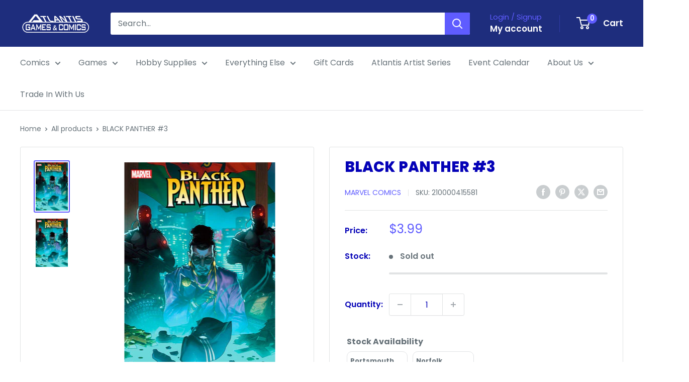

--- FILE ---
content_type: text/plain;charset=UTF-8
request_url: https://multiloca.info/api/get-loc-inventory-stock?shopdomain=atlantis-comics-and-games.myshopify.com&variant_id=44032179273953&locale=en&product_id=8078908063969&customerid=null&market=389447905&marketCountry=US&customerEnterPincode=null&customerEnterAddress=null&multilocaCustomKey=null
body_size: 1493
content:
{"inventoryLevels":{"44032179273953":{"variantId":"44032179273953","displayname":"BLACK PANTHER #3 - Default Title","inventoryPolicy":"DENY","locations":[{"location_id":"68101013729","location_name":"Portsmouth","address":"2858 Airline Boulevard  <br> Portsmouth,  Virginia <br> 23701, United States","phone":"+17574651617","location_notes":[],"inventory_data":[{"available":0}],"country":"United States","location_cordinates":"undefined,undefined","thersoldmesg":" <div class=\"inventory-message\"><span style=\"background-color: rgb(248, 215, 218); color: rgb(114, 28, 36); border-radius: 50px; padding: 0px 8px; font-size: 12px; font-weight: 500;\">Out of Stock</span><span><br><div style=\" text-align: center\">0 available</div></span></div>","inoutstock":{"instock":"In-Stock","outstock":"Out of Stock"},"ratings":{},"timings":{}},{"location_id":"67279945953","location_name":"Norfolk","address":"9649 1st View St  <br> Norfolk,  Virginia <br> 23503, United States","location_notes":[],"inventory_data":[{"available":0}],"country":"United States","location_cordinates":"undefined,undefined","thersoldmesg":" <div class=\"inventory-message\"><span style=\"background-color: rgb(248, 215, 218); color: rgb(114, 28, 36); border-radius: 50px; padding: 0px 8px; font-size: 12px; font-weight: 500;\">Out of Stock</span><span><br><div style=\" text-align: center\">0 available</div></span></div>","inoutstock":{"instock":"In-Stock","outstock":"Out of Stock"},"ratings":{},"timings":{}}],"zoneslocationsid":[]}},"settings":{"enabledFullfillment":"false","templateformated":"gridView","labelquantity":"Stock Availability","showHeading":"true","distanceIN":"false","selectedPositions":"aboveAddToCart","requiredSelectLocation":"false","autoSelectFirstLocation":"false","locations_arr":[],"locationFilterSetting":{"countryDetection":"{\"shopmarket\":true,\"browser\":true,\"ip\":true}","locationBasedOnCountry":"false","locationBasedonNearest":"false","locationRadius":"false","locationRadiusValues":{},"enableGeolocationSearch":"false","countryOptions":"[\"shopmarket\",\"ip\",\"browser\"]","enableDistanceFilter":"false","showSelectedLocation":"false","showSelectedLocationView":"false","sortLocationsByQuantity":"false","sortLocationsByRecommendations":"false","showNumberOfLocations":"false","numberOfLocations":"1","PickeasyIntegration":"false","enabledInventoryApi":"false"},"locationSettings":{"locationOptions":"[\"Show location address\",\"Show location phone number\",\"Show Direction\",\"Show Pickup Availability\",\"Show Distance\",\"Show Location Notes\",\"Show Google Rating and Business Hours\",\"Back in Stock Notify Me\",\"Stock Level Messages\"]","locationTemplateres":"<div class=\"location-info\"><strong>{{location_name}}</strong><br/>{{stock_msg}} <br/>({{qty}} available for pickup)</div>","showDirection":"false","showDistance":"false","showLocationNotes":"false","ruleNoteHeaderBlock":"false","googleRatingTimingEnabled":"false","enableBlock":"true","showLocationaddress":"true","showOnlineAvailability":"false","onlineLocationLabel":"false","locationNoteType":"default","clickToCall":"false","showPhoneIcon":"false","clickToWhatsApp":"false","showWhatsAppIcon":"false","showLocationIcon":"false","showDirectionText":"Get Directions","notifyMeWhenInStock":"false","notifyMeWhenInStockText":"Notify Me","showStockLevelMessages":"false","changeLocationText":"Change Location","optionDisplayPosition":"{}"},"locationPopup":"false","locationPopupstyle":"dropdown","locationPopupHeader":"Shop from Location","locationPopupDescription":"Select a store location to see product availability","enableBlock":"true","enabledSmartCollectionFilter":"false","headerBlock":"false","headerBlockstyle":"dropdown","purchaseFromOneLocation":"false","showSettingsHeader":"{\"address\":false,\"phone\":false,\"notes\":false,\"directions\":false,\"googleRatingTimeing\":false}","headerSettingsPriority":"[\"Show location address\",\"Show location phone number\",\"Show location notes\",\"Show location directions\",\"Show Google Rating and Business Hours\"]","quantityBasedOnLocation":"false","enabledOtherLocationMessage":"false","enableIncomingtext":"false","purchaseOneLocationToast":"Items you are purchasing are availabe at the location you are choosing. Are you sure you want to switch location.","someProductAvailableMessage":"The following items in your cart are not available at Selected location. You can remove unavailable items from your cart and continue...","availableMessage":"✔ Available","otherLocationMessage":"<span style=\"color: orange;\">✔ Available at Other location</span>","notAvailableMessage":"Not available at selected location","pickupAvailabilityText":"&#10004; Pick Up Available in ","hideOutofStockItems":"false","blockdisabled":false,"pushDownOutofStockItems":"false","headerBlockIcon":"true","headerDisabled":false,"geolocationtype":"none","addressPrepopulation":"false","disablebtnOutofStockItems":"false","stockMsgStyles":{"instock":{"text":"#16a34a","bg":"#dcfce7"},"outstock":{"text":"#dc2626","bg":"#fee2e2"}},"enableProductMapView":"false","drawerAddtoCartButton":"false","isBundle":false,"bundledproducts":"false"}}